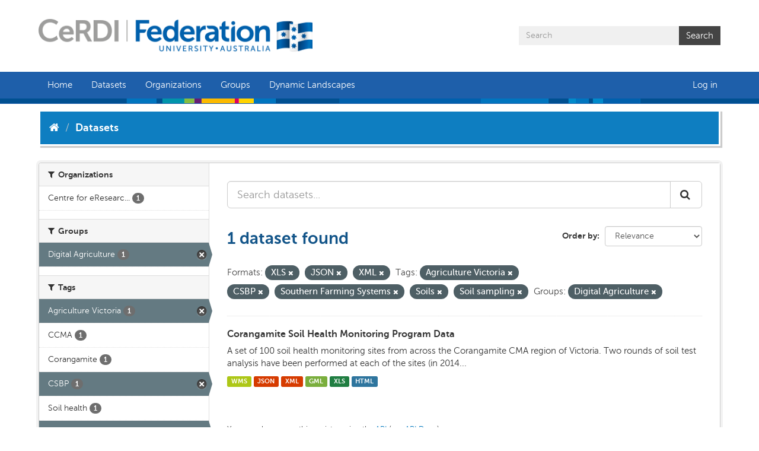

--- FILE ---
content_type: text/html; charset=utf-8
request_url: https://data2.cerdi.edu.au/dataset?res_format=XLS&tags=Agriculture+Victoria&res_format=JSON&groups=digital-agriculture&tags=CSBP&res_format=XML&tags=Southern+Farming+Systems&tags=Soils&tags=Soil+sampling
body_size: 4586
content:
<!DOCTYPE html>
<!--[if IE 9]> <html lang="en" class="ie9"> <![endif]-->
<!--[if gt IE 8]><!--> <html lang="en"> <!--<![endif]-->
  <head>
  <link rel="stylesheet" href="/base/css/fonts.css">
    <meta charset="utf-8" />
      <meta name="generator" content="ckan 2.9.5" />
      <meta name="viewport" content="width=device-width, initial-scale=1.0">
    <title>Dataset - CKAN</title>

    
    
    <link rel="shortcut icon" href="/base/images/ckan.ico" />
    
    
        <link rel="alternate" type="text/n3" href="https://data2.cerdi.edu.au/catalog.n3"/>
        <link rel="alternate" type="text/ttl" href="https://data2.cerdi.edu.au/catalog.ttl"/>
        <link rel="alternate" type="application/rdf+xml" href="https://data2.cerdi.edu.au/catalog.xml"/>
        <link rel="alternate" type="application/ld+json" href="https://data2.cerdi.edu.au/catalog.jsonld"/>
    

    
      
      
      
      
    
    
    


    
      
      
    

    
    <link href="/webassets/base/4f3188fa_main.css" rel="stylesheet"/>
<link href="/webassets/ckanext-geoview/77c3ca23_geo-resource-styles.css" rel="stylesheet"/>
      <link rel="stylesheet" href="/base/css/custom.css" />
    
  </head>

  

  <body data-site-root="https://data2.cerdi.edu.au/" data-locale-root="https://data2.cerdi.edu.au/"  class="-">

    
    <div class="sr-only sr-only-focusable"><a href="#content">Skip to content</a></div>
  

  
    

    <header class="navbar navbar-static-top masthead branding">
        <div class="container">
            
            <hgroup class="header-image pull-left">

                
                    
                        
                            <a class="logo" href="/">
                                <img src="/base/images/cerdi-logo.png" alt="CKAN" title="CKAN"/></a>
                        
                    
                

            </hgroup>



            
                <div class="site-search-wrapper">
                    <form class="section site-search simple-input" action="/dataset/" method="get">
                        <div class="field">
                            <label for="field-sitewide-search">
                                
                                    Search Datasets
                                
                            </label>
                            <input id="field-sitewide-search" type="text" class="form-control" name="q" placeholder="Search"/><button class="btn-search" type="submit">
                                Search
                            </button>
                        </div>
                    </form>
                </div>
            


        </div>
    </header>

    <header class="navbar navbar-static-top masthead navigation">
        
            
        
        <div class="container">


            


                    <div class="navbar-right">
                        <button data-target="#main-navigation-user-menu" data-toggle="collapse" class="navbar-toggle collapsed" type="button">
                            <span class="fa fa-cog"></span>
                        </button>
                        <button data-target="#main-navigation-toggle" data-toggle="collapse" class="navbar-toggle collapsed" type="button">
                            <span class="fa fa-bars"></span>
                        </button>
                    </div>



                    
                        
                            
                                <nav class="account not-authed collapse navbar-collapse" id="main-navigation-user-menu" aria-label="Account">
                                    <ul class="list-unstyled">
                                        
                                            <li><a href="/user/login">Log in</a></li>
                                            
                                        
                                    </ul>
                                </nav>
                            
                        

                        <div class="navigation collapse navbar-collapse" id="main-navigation-toggle">
                            <ul class="nav nav-pills">
                                
                                    <li><a href="/">Home</a></li><li class="active"><a href="/dataset/">Datasets</a></li><li><a href="/organization/">Organizations</a></li><li><a href="/group/">Groups</a></li><li><a href="/pages/dynamic-landscapes">Dynamic Landscapes</a></li>
                                
                            </ul>
                        </div>
                    
            


        </div>
    </header>

  
    <div class="main">
      <div id="content" class="container">
        
          
            <div class="flash-messages">
              
                
              
            </div>
          

          
            <div class="toolbar" role="navigation" aria-label="Breadcrumb">
              
                
                  <ol class="breadcrumb">
                    
<li class="home"><a href="/" aria-label="Home"><i class="fa fa-home"></i><span> Home</span></a></li>
                    
  <li class="active"><a href="/dataset/">Datasets</a></li>



                  </ol>
                
              
            </div>
          

          <div class="wrapper">
            
            
            

            
              <aside class="secondary col-sm-3">
                
                
    <div class="filters">
        <div>
            
                
    
    
    
        
        
    
    
    
    
    
    
    
    
    
        
        
    
    
    
    
    
    
        
        
    
    
    
        
        
    
    
    
        
        
    

            

            
        

    
    
	
	    
	    
		<section class="module module-narrow module-shallow">
		    
			<h2 class="module-heading">
			    <i class="fa fa-filter"></i>
			    
			    Organizations
			</h2>
		    
		    
			
			    
				<nav aria-label="Organizations">
				    <ul class="list-unstyled nav nav-simple nav-facet">
					
					    
					    
					    
					    
					    <li class="nav-item">
						<a href="/dataset/?res_format=XLS&amp;res_format=JSON&amp;res_format=XML&amp;tags=Agriculture+Victoria&amp;tags=CSBP&amp;tags=Southern+Farming+Systems&amp;tags=Soils&amp;tags=Soil+sampling&amp;groups=digital-agriculture&amp;organization=cerdi" title="Centre for eResearch and Digital Innovation">
						    <span class="item-label">Centre for eResearc...</span>
						    <span class="hidden separator"> - </span>
						    <span class="item-count badge">1</span>
						</a>
					    </li>
					
				    </ul>
				</nav>

				<p class="module-footer">
				    
					
				    
				</p>
			    
			
		    
		</section>
	    
	
    

            
        

    
    
	
	    
	    
		<section class="module module-narrow module-shallow">
		    
			<h2 class="module-heading">
			    <i class="fa fa-filter"></i>
			    
			    Groups
			</h2>
		    
		    
			
			    
				<nav aria-label="Groups">
				    <ul class="list-unstyled nav nav-simple nav-facet">
					
					    
					    
					    
					    
					    <li class="nav-item active">
						<a href="/dataset/?res_format=XLS&amp;res_format=JSON&amp;res_format=XML&amp;tags=Agriculture+Victoria&amp;tags=CSBP&amp;tags=Southern+Farming+Systems&amp;tags=Soils&amp;tags=Soil+sampling" title="">
						    <span class="item-label">Digital Agriculture</span>
						    <span class="hidden separator"> - </span>
						    <span class="item-count badge">1</span>
						</a>
					    </li>
					
				    </ul>
				</nav>

				<p class="module-footer">
				    
					
				    
				</p>
			    
			
		    
		</section>
	    
	
    

            
        

    
    
	
	    
	    
		<section class="module module-narrow module-shallow">
		    
			<h2 class="module-heading">
			    <i class="fa fa-filter"></i>
			    
			    Tags
			</h2>
		    
		    
			
			    
				<nav aria-label="Tags">
				    <ul class="list-unstyled nav nav-simple nav-facet">
					
					    
					    
					    
					    
					    <li class="nav-item active">
						<a href="/dataset/?res_format=XLS&amp;res_format=JSON&amp;res_format=XML&amp;tags=CSBP&amp;tags=Southern+Farming+Systems&amp;tags=Soils&amp;tags=Soil+sampling&amp;groups=digital-agriculture" title="">
						    <span class="item-label">Agriculture Victoria</span>
						    <span class="hidden separator"> - </span>
						    <span class="item-count badge">1</span>
						</a>
					    </li>
					
					    
					    
					    
					    
					    <li class="nav-item">
						<a href="/dataset/?res_format=XLS&amp;res_format=JSON&amp;res_format=XML&amp;tags=Agriculture+Victoria&amp;tags=CSBP&amp;tags=Southern+Farming+Systems&amp;tags=Soils&amp;tags=Soil+sampling&amp;groups=digital-agriculture&amp;tags=CCMA" title="">
						    <span class="item-label">CCMA</span>
						    <span class="hidden separator"> - </span>
						    <span class="item-count badge">1</span>
						</a>
					    </li>
					
					    
					    
					    
					    
					    <li class="nav-item">
						<a href="/dataset/?res_format=XLS&amp;res_format=JSON&amp;res_format=XML&amp;tags=Agriculture+Victoria&amp;tags=CSBP&amp;tags=Southern+Farming+Systems&amp;tags=Soils&amp;tags=Soil+sampling&amp;groups=digital-agriculture&amp;tags=Corangamite" title="">
						    <span class="item-label">Corangamite</span>
						    <span class="hidden separator"> - </span>
						    <span class="item-count badge">1</span>
						</a>
					    </li>
					
					    
					    
					    
					    
					    <li class="nav-item active">
						<a href="/dataset/?res_format=XLS&amp;res_format=JSON&amp;res_format=XML&amp;tags=Agriculture+Victoria&amp;tags=Southern+Farming+Systems&amp;tags=Soils&amp;tags=Soil+sampling&amp;groups=digital-agriculture" title="">
						    <span class="item-label">CSBP</span>
						    <span class="hidden separator"> - </span>
						    <span class="item-count badge">1</span>
						</a>
					    </li>
					
					    
					    
					    
					    
					    <li class="nav-item">
						<a href="/dataset/?res_format=XLS&amp;res_format=JSON&amp;res_format=XML&amp;tags=Agriculture+Victoria&amp;tags=CSBP&amp;tags=Southern+Farming+Systems&amp;tags=Soils&amp;tags=Soil+sampling&amp;groups=digital-agriculture&amp;tags=Soil+health" title="">
						    <span class="item-label">Soil health</span>
						    <span class="hidden separator"> - </span>
						    <span class="item-count badge">1</span>
						</a>
					    </li>
					
					    
					    
					    
					    
					    <li class="nav-item active">
						<a href="/dataset/?res_format=XLS&amp;res_format=JSON&amp;res_format=XML&amp;tags=Agriculture+Victoria&amp;tags=CSBP&amp;tags=Southern+Farming+Systems&amp;tags=Soils&amp;groups=digital-agriculture" title="">
						    <span class="item-label">Soil sampling</span>
						    <span class="hidden separator"> - </span>
						    <span class="item-count badge">1</span>
						</a>
					    </li>
					
					    
					    
					    
					    
					    <li class="nav-item active">
						<a href="/dataset/?res_format=XLS&amp;res_format=JSON&amp;res_format=XML&amp;tags=Agriculture+Victoria&amp;tags=CSBP&amp;tags=Southern+Farming+Systems&amp;tags=Soil+sampling&amp;groups=digital-agriculture" title="">
						    <span class="item-label">Soils</span>
						    <span class="hidden separator"> - </span>
						    <span class="item-count badge">1</span>
						</a>
					    </li>
					
					    
					    
					    
					    
					    <li class="nav-item active">
						<a href="/dataset/?res_format=XLS&amp;res_format=JSON&amp;res_format=XML&amp;tags=Agriculture+Victoria&amp;tags=CSBP&amp;tags=Soils&amp;tags=Soil+sampling&amp;groups=digital-agriculture" title="Southern Farming Systems">
						    <span class="item-label">Southern Farming Sy...</span>
						    <span class="hidden separator"> - </span>
						    <span class="item-count badge">1</span>
						</a>
					    </li>
					
				    </ul>
				</nav>

				<p class="module-footer">
				    
					
				    
				</p>
			    
			
		    
		</section>
	    
	
    

            
        

    
    
	
	    
	    
		<section class="module module-narrow module-shallow">
		    
			<h2 class="module-heading">
			    <i class="fa fa-filter"></i>
			    
			    Formats
			</h2>
		    
		    
			
			    
				<nav aria-label="Formats">
				    <ul class="list-unstyled nav nav-simple nav-facet">
					
					    
					    
					    
					    
					    <li class="nav-item">
						<a href="/dataset/?res_format=XLS&amp;res_format=JSON&amp;res_format=XML&amp;tags=Agriculture+Victoria&amp;tags=CSBP&amp;tags=Southern+Farming+Systems&amp;tags=Soils&amp;tags=Soil+sampling&amp;groups=digital-agriculture&amp;res_format=GML" title="">
						    <span class="item-label">GML</span>
						    <span class="hidden separator"> - </span>
						    <span class="item-count badge">1</span>
						</a>
					    </li>
					
					    
					    
					    
					    
					    <li class="nav-item">
						<a href="/dataset/?res_format=XLS&amp;res_format=JSON&amp;res_format=XML&amp;tags=Agriculture+Victoria&amp;tags=CSBP&amp;tags=Southern+Farming+Systems&amp;tags=Soils&amp;tags=Soil+sampling&amp;groups=digital-agriculture&amp;res_format=HTML" title="">
						    <span class="item-label">HTML</span>
						    <span class="hidden separator"> - </span>
						    <span class="item-count badge">1</span>
						</a>
					    </li>
					
					    
					    
					    
					    
					    <li class="nav-item active">
						<a href="/dataset/?res_format=XLS&amp;res_format=XML&amp;tags=Agriculture+Victoria&amp;tags=CSBP&amp;tags=Southern+Farming+Systems&amp;tags=Soils&amp;tags=Soil+sampling&amp;groups=digital-agriculture" title="">
						    <span class="item-label">JSON</span>
						    <span class="hidden separator"> - </span>
						    <span class="item-count badge">1</span>
						</a>
					    </li>
					
					    
					    
					    
					    
					    <li class="nav-item">
						<a href="/dataset/?res_format=XLS&amp;res_format=JSON&amp;res_format=XML&amp;tags=Agriculture+Victoria&amp;tags=CSBP&amp;tags=Southern+Farming+Systems&amp;tags=Soils&amp;tags=Soil+sampling&amp;groups=digital-agriculture&amp;res_format=WMS" title="">
						    <span class="item-label">WMS</span>
						    <span class="hidden separator"> - </span>
						    <span class="item-count badge">1</span>
						</a>
					    </li>
					
					    
					    
					    
					    
					    <li class="nav-item active">
						<a href="/dataset/?res_format=JSON&amp;res_format=XML&amp;tags=Agriculture+Victoria&amp;tags=CSBP&amp;tags=Southern+Farming+Systems&amp;tags=Soils&amp;tags=Soil+sampling&amp;groups=digital-agriculture" title="">
						    <span class="item-label">XLS</span>
						    <span class="hidden separator"> - </span>
						    <span class="item-count badge">1</span>
						</a>
					    </li>
					
					    
					    
					    
					    
					    <li class="nav-item active">
						<a href="/dataset/?res_format=XLS&amp;res_format=JSON&amp;tags=Agriculture+Victoria&amp;tags=CSBP&amp;tags=Southern+Farming+Systems&amp;tags=Soils&amp;tags=Soil+sampling&amp;groups=digital-agriculture" title="">
						    <span class="item-label">XML</span>
						    <span class="hidden separator"> - </span>
						    <span class="item-count badge">1</span>
						</a>
					    </li>
					
				    </ul>
				</nav>

				<p class="module-footer">
				    
					
				    
				</p>
			    
			
		    
		</section>
	    
	
    

            
        

    
    
	
	    
	    
		<section class="module module-narrow module-shallow">
		    
			<h2 class="module-heading">
			    <i class="fa fa-filter"></i>
			    
			    Licenses
			</h2>
		    
		    
			
			    
				<nav aria-label="Licenses">
				    <ul class="list-unstyled nav nav-simple nav-facet">
					
					    
					    
					    
					    
					    <li class="nav-item">
						<a href="/dataset/?res_format=XLS&amp;res_format=JSON&amp;res_format=XML&amp;tags=Agriculture+Victoria&amp;tags=CSBP&amp;tags=Southern+Farming+Systems&amp;tags=Soils&amp;tags=Soil+sampling&amp;groups=digital-agriculture&amp;license_id=CC-BY-4.0" title="Creative Commons Attribution 4.0">
						    <span class="item-label">Creative Commons At...</span>
						    <span class="hidden separator"> - </span>
						    <span class="item-count badge">1</span>
						</a>
					    </li>
					
				    </ul>
				</nav>

				<p class="module-footer">
				    
					
				    
				</p>
			    
			
		    
		</section>
	    
	
    

            

            
<section id="dataset-map" class="module module-narrow module-shallow">
    <h2 class="module-heading">
        <i class="icon-medium icon-globe"></i>
        Filter by location
        <a href="/dataset/?res_format=XLS&amp;res_format=JSON&amp;res_format=XML&amp;tags=Agriculture+Victoria&amp;tags=CSBP&amp;tags=Southern+Farming+Systems&amp;tags=Soils&amp;tags=Soil+sampling&amp;groups=digital-agriculture" class="action">Clear</a>
    </h2>
    
    <div class="dataset-map" data-module="spatial-query" data-default_extent="" data-module-map_config="{}">
        <div id="dataset-map-container"></div>
    </div>
    <div id="dataset-map-attribution">
        
  <div>Map data &copy; <a href="http://openstreetmap.org/copyright">OpenStreetMap</a> contributors</div>
  
    <div>Tiles by <a href="http://stamen.com">Stamen Design</a> (<a href="http://creativecommons.org/licenses/by/3.0">CC BY 3.0</a>)</div>
  


    </div>
</section>




        </div>
        <a class="close no-text hide-filters"><i class="fa fa-times-circle"></i><span class="text">close</span></a>
    </div>


              </aside>
            

            
              <div class="primary col-sm-9 col-xs-12" role="main">
                
                
  <section class="module">
    <div class="module-content">
      
        
      
      
        
        
        







<form id="dataset-search-form" class="search-form" method="get" data-module="select-switch">

  
    <div class="input-group search-input-group">
      <input aria-label="Search datasets..." id="field-giant-search" type="text" class="form-control input-lg" name="q" value="" autocomplete="off" placeholder="Search datasets...">
      
      <span class="input-group-btn">
        <button class="btn btn-default btn-lg" type="submit" value="search" aria-label="Submit">
          <i class="fa fa-search"></i>
        </button>
      </span>
      
    </div>
  

  
    <span>
  
  

  
  
  
  <input type="hidden" name="res_format" value="XLS" />
  
  
  
  
  
  <input type="hidden" name="res_format" value="JSON" />
  
  
  
  
  
  <input type="hidden" name="res_format" value="XML" />
  
  
  
  
  
  <input type="hidden" name="tags" value="Agriculture Victoria" />
  
  
  
  
  
  <input type="hidden" name="tags" value="CSBP" />
  
  
  
  
  
  <input type="hidden" name="tags" value="Southern Farming Systems" />
  
  
  
  
  
  <input type="hidden" name="tags" value="Soils" />
  
  
  
  
  
  <input type="hidden" name="tags" value="Soil sampling" />
  
  
  
  
  
  <input type="hidden" name="groups" value="digital-agriculture" />
  
  
  
  </span>
  

  
    
      <div class="form-select form-group control-order-by">
        <label for="field-order-by">Order by</label>
        <select id="field-order-by" name="sort" class="form-control">
          
            
              <option value="score desc, metadata_modified desc" selected="selected">Relevance</option>
            
          
            
              <option value="title_string asc">Name Ascending</option>
            
          
            
              <option value="title_string desc">Name Descending</option>
            
          
            
              <option value="metadata_modified desc">Last Modified</option>
            
          
            
          
        </select>
        
        <button class="btn btn-default js-hide" type="submit">Go</button>
        
      </div>
    
  

  
    
      <h1>

  
  
  
  

1 dataset found</h1>
    
  

  
    
      <p class="filter-list">
        
          
          <span class="facet">Formats:</span>
          
            <span class="filtered pill">XLS
              <a href="/dataset/?res_format=JSON&amp;res_format=XML&amp;tags=Agriculture+Victoria&amp;tags=CSBP&amp;tags=Southern+Farming+Systems&amp;tags=Soils&amp;tags=Soil+sampling&amp;groups=digital-agriculture" class="remove" title="Remove"><i class="fa fa-times"></i></a>
            </span>
          
            <span class="filtered pill">JSON
              <a href="/dataset/?res_format=XLS&amp;res_format=XML&amp;tags=Agriculture+Victoria&amp;tags=CSBP&amp;tags=Southern+Farming+Systems&amp;tags=Soils&amp;tags=Soil+sampling&amp;groups=digital-agriculture" class="remove" title="Remove"><i class="fa fa-times"></i></a>
            </span>
          
            <span class="filtered pill">XML
              <a href="/dataset/?res_format=XLS&amp;res_format=JSON&amp;tags=Agriculture+Victoria&amp;tags=CSBP&amp;tags=Southern+Farming+Systems&amp;tags=Soils&amp;tags=Soil+sampling&amp;groups=digital-agriculture" class="remove" title="Remove"><i class="fa fa-times"></i></a>
            </span>
          
        
          
          <span class="facet">Tags:</span>
          
            <span class="filtered pill">Agriculture Victoria
              <a href="/dataset/?res_format=XLS&amp;res_format=JSON&amp;res_format=XML&amp;tags=CSBP&amp;tags=Southern+Farming+Systems&amp;tags=Soils&amp;tags=Soil+sampling&amp;groups=digital-agriculture" class="remove" title="Remove"><i class="fa fa-times"></i></a>
            </span>
          
            <span class="filtered pill">CSBP
              <a href="/dataset/?res_format=XLS&amp;res_format=JSON&amp;res_format=XML&amp;tags=Agriculture+Victoria&amp;tags=Southern+Farming+Systems&amp;tags=Soils&amp;tags=Soil+sampling&amp;groups=digital-agriculture" class="remove" title="Remove"><i class="fa fa-times"></i></a>
            </span>
          
            <span class="filtered pill">Southern Farming Systems
              <a href="/dataset/?res_format=XLS&amp;res_format=JSON&amp;res_format=XML&amp;tags=Agriculture+Victoria&amp;tags=CSBP&amp;tags=Soils&amp;tags=Soil+sampling&amp;groups=digital-agriculture" class="remove" title="Remove"><i class="fa fa-times"></i></a>
            </span>
          
            <span class="filtered pill">Soils
              <a href="/dataset/?res_format=XLS&amp;res_format=JSON&amp;res_format=XML&amp;tags=Agriculture+Victoria&amp;tags=CSBP&amp;tags=Southern+Farming+Systems&amp;tags=Soil+sampling&amp;groups=digital-agriculture" class="remove" title="Remove"><i class="fa fa-times"></i></a>
            </span>
          
            <span class="filtered pill">Soil sampling
              <a href="/dataset/?res_format=XLS&amp;res_format=JSON&amp;res_format=XML&amp;tags=Agriculture+Victoria&amp;tags=CSBP&amp;tags=Southern+Farming+Systems&amp;tags=Soils&amp;groups=digital-agriculture" class="remove" title="Remove"><i class="fa fa-times"></i></a>
            </span>
          
        
          
          <span class="facet">Groups:</span>
          
            <span class="filtered pill">Digital Agriculture
              <a href="/dataset/?res_format=XLS&amp;res_format=JSON&amp;res_format=XML&amp;tags=Agriculture+Victoria&amp;tags=CSBP&amp;tags=Southern+Farming+Systems&amp;tags=Soils&amp;tags=Soil+sampling" class="remove" title="Remove"><i class="fa fa-times"></i></a>
            </span>
          
        
      </p>
      <a class="show-filters btn btn-default">Filter Results</a>
    
  

</form>




      
      
        

  
    <ul class="dataset-list list-unstyled">
    	
	      
	        






  <li class="dataset-item">
    
      <div class="dataset-content">
        
          <h3 class="dataset-heading">
            
              
            
            
              <a href="/dataset/corangamite-soil-health-monitoring-program">Corangamite Soil Health Monitoring Program Data</a>
            
            
              
              
            
          </h3>
        
        
          
        
        
          
            <div>A set of 100 soil health monitoring sites from across the Corangamite CMA region of Victoria. Two rounds of soil test analysis have been performed at each of the sites (in 2014...</div>
          
        
      </div>
      
        
          
            <ul class="dataset-resources list-unstyled">
              
                
                <li>
                  <a href="/dataset/corangamite-soil-health-monitoring-program" class="label label-default" data-format="wms">WMS</a>
                </li>
                
                <li>
                  <a href="/dataset/corangamite-soil-health-monitoring-program" class="label label-default" data-format="json">JSON</a>
                </li>
                
                <li>
                  <a href="/dataset/corangamite-soil-health-monitoring-program" class="label label-default" data-format="xml">XML</a>
                </li>
                
                <li>
                  <a href="/dataset/corangamite-soil-health-monitoring-program" class="label label-default" data-format="gml">GML</a>
                </li>
                
                <li>
                  <a href="/dataset/corangamite-soil-health-monitoring-program" class="label label-default" data-format="xls">XLS</a>
                </li>
                
                <li>
                  <a href="/dataset/corangamite-soil-health-monitoring-program" class="label label-default" data-format="html">HTML</a>
                </li>
                
              
            </ul>
          
        
      
    
  </li>

	      
	    
    </ul>
  

      
    </div>

    
      
    
  </section>

  
  <section class="module">
    <div class="module-content">
      
      <small>
        
        
        
          You can also access this registry using the <a href="/api/3">API</a> (see <a href="http://docs.ckan.org/en/2.9/api/">API Docs</a>).
      </small>
      
    </div>
  </section>
  

              </div>
            
          </div>
        
      </div>
    </div>
  
    

    <footer class="site-footer">
        <div class="container">
            
                <div class="row">
                    <div class="col-md-8 footer-links">
                        
                            <ul class="list-unstyled">
                                
                                    <li>
                                        <a href="/about">About CKAN</a>
                                    </li>
                                
                            </ul>
                            <ul class="list-unstyled">
                                
                                    
                                    <li><a href="http://docs.ckan.org/en/2.9/api/">CKAN API</a></li>
                                    <li><a href="http://www.ckan.org/">CKAN Association</a></li>
                                    <li><a href="http://www.opendefinition.org/okd/"><img src="/base/images/od_80x15_blue.png" alt="Open Data"></a></li>
                                
                            </ul>
                        
                    </div>
                    <div class="col-md-4 attribution">
                        
                            <p><strong>Powered by</strong> <a class="hide-text ckan-footer-logo" href="http://ckan.org">CKAN</a></p>
                        
                        
                            
<form class="form-inline form-select lang-select" action="/util/redirect" data-module="select-switch" method="POST">
  <label for="field-lang-select">Language</label>
  <select id="field-lang-select" name="url" data-module="autocomplete" data-module-dropdown-class="lang-dropdown" data-module-container-class="lang-container">
    
      <option value="/en/dataset?res_format=XLS&amp;tags=Agriculture+Victoria&amp;res_format=JSON&amp;groups=digital-agriculture&amp;tags=CSBP&amp;res_format=XML&amp;tags=Southern+Farming+Systems&amp;tags=Soils&amp;tags=Soil+sampling" selected="selected">
        English
      </option>
    
  </select>
  <button class="btn btn-default js-hide" type="submit">Go</button>
</form>
                        
                    </div>
                </div>
            
        </div>

        
            
        
    </footer>
  
    
    
    
  
    

      

    
    
    <link href="/webassets/vendor/f3b8236b_select2.css" rel="stylesheet"/>
<link href="/webassets/vendor/0b01aef1_font-awesome.css" rel="stylesheet"/>
<link href="/webassets/ckanext-spatial/bd1252ea_spatial_query.css" rel="stylesheet"/>
    <script src="/webassets/vendor/d8ae4bed_jquery.js" type="text/javascript"></script>
<script src="/webassets/vendor/fb6095a0_vendor.js" type="text/javascript"></script>
<script src="/webassets/vendor/580fa18d_bootstrap.js" type="text/javascript"></script>
<script src="/webassets/base/15a18f6c_main.js" type="text/javascript"></script>
<script src="/webassets/ckanext-spatial/256359af_spatial_query.js" type="text/javascript"></script>
<script src="/webassets/base/266988e1_ckan.js" type="text/javascript"></script>
  </body>
</html>

--- FILE ---
content_type: text/css; charset=utf-8
request_url: https://data2.cerdi.edu.au/base/css/fonts.css
body_size: 362
content:
@font-face {
	font-family: 'Museo Sans';
	src: url('../fonts/museosans-300-webfont.eot');
	src: url('../fonts/museosans-300-webfont.eot?#iefix') format('embedded-opentype'),
	url('../fonts/museosans-300-webfont.woff') format('woff'),
	url('../fonts/museosans-300-webfont.ttf') format('truetype'),
	url('../fonts/museosans-300-webfont.svg#museo_sans300') format('svg');
	font-weight: 300;
	font-style: normal;
}

@font-face {
	font-family: 'Museo Sans';
	src: url('../fonts/museosans-300italic-webfont.eot');
	src: url('../fonts/museosans-300italic-webfont.eot?#iefix') format('embedded-opentype'),
	url('../fonts/museosans-300italic-webfont.woff') format('woff'),
	url('../fonts/museosans-300italic-webfont.ttf') format('truetype'),
	url('../fonts/museosans-300italic-webfont.svg#museo_sans300_italic') format('svg');
	font-weight: 300;
	font-style: italic;
}

@font-face {
	font-family: 'Museo Sans';
	src: url('../fonts/museosans-500-webfont.eot');
	src: url('../fonts/museosans-500-webfont.eot?#iefix') format('embedded-opentype'),
	url('../fonts/museosans-500-webfont.woff') format('woff'),
	url('../fonts/museosans-500-webfont.ttf') format('truetype'),
	url('../fonts/museosans-500-webfont.svg#museo_sans500') format('svg');
	font-weight: 500;
	font-style: normal;
}

@font-face {
	font-family: 'Museo Sans';
	src: url('../fonts/museosans-500italic-webfont.eot');
	src: url('../fonts/museosans-500italic-webfont.eot?#iefix') format('embedded-opentype'),
	url('../fonts/museosans-500italic-webfont.woff') format('woff'),
	url('../fonts/museosans-500italic-webfont.ttf') format('truetype'),
	url('../fonts/museosans-500italic-webfont.svg#museo_sans500_italic') format('svg');
	font-weight: 500;
	font-style: italic;
}

@font-face {
	font-family: 'Museo Sans';
	src: url('../fonts/museosans-700-webfont.eot');
	src: url('../fonts/museosans-700-webfont.eot?#iefix') format('embedded-opentype'),
	url('../fonts/museosans-700-webfont.woff') format('woff'),
	url('../fonts/museosans-700-webfont.ttf') format('truetype'),
	url('../fonts/museosans-700-webfont.svg#museo_sans700') format('svg');
	font-weight: 700;
	font-style: normal;
}

@font-face {
	font-family: 'Museo Sans';
	src: url('../fonts/museosans-700italic-webfont.eot');
	src: url('../fonts/museosans-700italic-webfont.eot?#iefix') format('embedded-opentype'),
	url('../fonts/museosans-700italic-webfont.woff') format('woff'),
	url('../fonts/museosans-700italic-webfont.ttf') format('truetype'),
	url('../fonts/museosans-700italic-webfont.svg#museo_sans700_italic') format('svg');
	font-weight: 700;
	font-style: italic;
}

--- FILE ---
content_type: text/css; charset=utf-8
request_url: https://data2.cerdi.edu.au/base/css/custom.css
body_size: 3145
content:
body {
    background: #FFF;
    font-family: 'Museo Sans', 'Helvetica Neue', Helvetica, Arial, sans-serif;
    font-size: 15px;
    font-weight: 100;
}

a {
    color: #0077BE;
}

h1 {
    color: #135589;
}

.page-dynamic-landscapes table {
    border: 0;
}

.page-dynamic-landscapes td {
    vertical-align: top;
    padding: 5px 10px 0 0;
}

.page-dynamic-landscapes td td {
    padding: 0;
}

.page-dynamic-landscapes table img {
    max-width: none;
    padding: 0 15px 15px 0;
}

.page-dynamic-landscapes h1.page-heading {
    display: none;
}

.featured-organisation {
    background: #FFF;
    padding: 15px;
}

.featured-organisation h3 {
    margin: 0 0 8px;
    font-size: 24px;
    line-height: 1.2;
}

.featured-organisation img {
    float: left;
    max-width: 120px;
    padding: 0 15px 0 0;
    margin-bottom: 20px;
}

.context-info h1.heading {
    hyphens: none;
    word-break: normal;
}



.btn-primary {
    box-shadow: 0 2px 2px 0 rgba(0, 0, 0, 0.15);
    background: #FFF;
    color: #0E7EC1;
    text-shadow: unset;
    border: 2px solid #1089D2;
    padding: 3px 15px;
    border-radius: 30px;
    font-size: 1.0em;
}

.btn-primary:hover,
.btn-primary:focus,
.btn-primary:active,
.btn-primary.active,
.btn-primary.disabled,
.btn-primary[disabled] {
    background: #0E7EC1;
    color: #FFF;
}

.toolbar {
    background: #0E7EC1;
    box-shadow: 3px 3px 1px #CCC;
    border: 3px solid #FFF;
    padding: 15px;
    margin-top: 10px;
    margin-bottom: 28px;
    color: #FFF;
}

.breadcrumb > li {
    text-shadow: none;
}

.toolbar .breadcrumb a {
    color: #FFF;
}

[role="main"],
.main,
.homepage [role="main"] {
    background: #F5EFEF;
    background: #FFF;
    padding: 0;
    min-height: unset;
}

[role="main"] + [role="main"] > .container,
[role="main"] > .container {
    background: #F5EFEF;
}

.hero h1 {
    padding: 1em;
    line-height: 1.1;
    margin: 0;
}

[role="main"] > .container {
    background: #FFF;
    padding-bottom: 2em;
}

.primary {
    padding-bottom: 1em;
}

[role="main"] + [role="main"] > .container {
    padding: 20px;
}

.homepage .stats ul li a strong {
    display: block;
    font-size: 35px;
    line-height: 1.5;
}

.homepage .stats h3 {
    display: none;
}

.theme-tile {
    background: #ccc;
    border: 3px solid #FFF;
    box-shadow: 0 0px 6px rgba(0, 0, 0, .25);
    color: #FFF;
    text-align: center;
    margin-bottom: 4px;
    padding: 30px 0px;
    height: 170px;
    display: inline-block;
    vertical-align: top;
    width: 157px;
}

.themes .theme-tile {
    display: table;
    height: auto;
    padding: 10px 0;
    vertical-align: middle;
    width: 100%;
}

.themes .theme-tile {
    margin: 5px;
    height: 95px;
    float: left;
}

.context-info .theme-tile {
    height: auto;
    width: 100%;
}

.themes {
    text-align: center;
}

.theme-tile span {
    font-size: 15px;
    font-weight: bold;
    line-height: 1.42857143;
    padding: 15px 9px 0;
    text-transform: uppercase;
    display: inline-block;
}

a.theme-tile:hover {
    color: #FFF;
    text-decoration: none;
}

.theme-tile img {
    display: inline-block;
    max-width: 90px;
}

.themes .theme-tile img {
    display: table-cell;
    padding: 0 10px 0 15px;
    width: 100%;
}

.themes .theme-tile span {
    display: table-cell;
    padding: 0 0 0 5px;
    text-align: left;
    vertical-align: middle;
    width: 55%;
}

.context-info .theme-tile img {
    max-width: 60%;
}

.theme-tile.digital-agriculture {
    background-color: #EEAA52;
}

.theme-tile.natural-resource-management {
    background-color: #547D89;
}

.theme-tile.health-wellbeing {
    background-color: #3CDAD6;
}

.theme-tile.hazard-planning-resilience {
    background-color: #FF7D5F;
}

.theme-tile.heritage-culture {
    background-color: #7C6f8B;
}

.theme-tile.regional-development {
    background-color: #437493;
}

.tag-tile {
    background-color: #FFF;
    display: block;
    text-align: center;
    padding-top: 1em;
}

h2.divider {
    text-transform: uppercase;
    text-align: center;
    background: url('/base/images/header-bg.png') repeat-x center center;
    margin-bottom: 20px;
}

h2.divider span {
    background: #F5EFEF;
    padding: 0 15px;
    color: #959595;
    display: inline-block;
}

.tag {
    border: 0;
}

a.tag:hover {
    background: #1e5faa;
    border: 0;
    box-shadow: none;
}

.box {
    border-radius: 0;
}

.homepage .module-search .module-content {
    border-radius: 0;
}

.homepage .module-search .tags {
    background-color: #0E7EC1;
    border-radius: 0;
}

.homepage .box .inner {
    padding: 10px 0 20px;
}

.homepage .stats ul {
    text-align: center;
}

.homepage .stats ul li {
    float: none;
    display: inline-block;
}

.homepage .stats ul li a {
    text-align: center;
}


.box {
    box-shadow: 3px 3px 1px #CCC;
    border: 3px solid #FFF;
}

.homepage .module-search {
    padding: 0;
    margin: 0;
}

.homepage .module-search .module-content {
    background: #1e5faa;
}

.branding {
    background: #FFF;
    padding: 2em 1em;
}

.header-image {
    max-width: 50%;
}

.masthead .logo img {
    max-width: 100%;
}

.masthead.navigation {
    background: #1e5faa url('/base/images/band.png') repeat-x center bottom;
    min-height: unset;
    padding-top: 0;
    padding-bottom: 8px;
}

.masthead .navbar-collapse {
    padding: 0;
}

.masthead .debug {
    color: #000;
}


.primary .module > .page-header {
    margin-top: 0;
}

.wrapper {
    margin-bottom: 2em;
}

/* Searchbox */
.masthead .site-search {
    margin: 14px 0 2px 0;
}

.masthead .site-search-wrapper {
    width: 50%;
    padding-left: 20px;
    float: right;
}

.masthead input[type="text"] {
    border: 0;
    border-radius: 0;
    box-shadow: none;
}

.masthead .site-search input {
    background: #f0f0f0;
    padding: 6px 12px;
    color: #555;
    width: 270px;
    display: inline-block;
}

.simple-input .field .btn-search {
    background: #444;
    width: auto;
    color: #FFF;
    padding: 6px 12px 5px;
    height: auto;
    /*line-height: 1.42857143;*/
    position: static;
    display: inline-block;
    margin: 0;
    vertical-align: middle;
}

.simple-input .field .btn-search:hover {
    color: inherit;
}


/* End Search */

/* Nav */


.masthead .btn-navbar,
.masthead .btn-navbar:hover,
.masthead .btn-navbar:focus,
.masthead .btn-navbar:active,
.masthead .btn-navbar.active,
.masthead .btn-navbar.disabled,
.masthead .btn-navbar[disabled] {
    padding: 0 0 4px;
    text-align: center;
    height: 28px;
    width: 34px;
    line-height: 2px;
}

.masthead .btn-navbar i {
    margin: 0;
    padding-top: 4px;
    display: inline-block;
}

.navbar .btn-navbar .icon-bar {
    display: inline-block;
}

.navbar .nav > li > a {
    line-height: 9px;
    padding: 18px 15px;
    display: inline-block;
    margin: 0;
    font-weight: 100;
}

.masthead .account li {
    padding: 0px;
}

.masthead .account li > a {
    padding: 15px;
    line-height: 9px;
    display: inline-block;
}

.masthead .account li > a > .gravatar {
    display: none;
}

.masthead .navigation .nav-pills li a:hover,
.masthead .navigation .nav-pills li.active a {
    background: transparent;
    border-radius: 0;
    box-shadow: none;
}

.masthead .account .notifications a span.badge {
    font-size: 12px;
    margin-left: 3px;
    padding: 1px 6px;
    background-color: transparent;
    text-shadow: none;
    color: #bfd7de;
}

/* End nav */

.search-form .search-input.search-giant input {
    box-shadow: none;
    border: 1px solid #DDD;
    border-radius: 0;
}

.site-footer {
    background: #212121;
    border-top: 6px solid #1E5EA9;
}

.site-footer,
.site-footer label,
.site-footer small {
    color: #959595;
}

.site-footer a {
    color: #CCC;
}

.resource-item .heading {
    display: block;
    margin-right: 125px;
    -ms-word-wrap: break-word;
    word-wrap: break-word;
    -ms-word-break: break-all;
    word-break: break-all;
}

/*.page-heading {
    -ms-word-break: break-all;
    word-break: break-all;
    -ms-word-wrap:break-word;
    word-wrap:break-word;
}*/

.dataset-map-expanded .leaflet-draw-toolbar a.leaflet-draw-draw-rectangle {
    display: none;
}

@media (max-width: 767px) {
    .container,
    .navbar-static-top .container,
    .navbar-fixed-top .container,
    .navbar-fixed-bottom .container {
        width: auto;
    }

    [class*="span"],
    .uneditable-input[class*="span"],
    .row-fluid [class*="span"] {
        width: 100%;
    }

}

@media (max-width: 979px) {
    ./*navbar .nav > li > a {
        padding: 15px 10px;
    }*/

    .masthead .btn-navbar,
    .masthead .btn-navbar:hover,
    .masthead .btn-navbar:focus,
    .masthead .btn-navbar:active,
    .masthead .btn-navbar.active,
    .masthead .btn-navbar.disabled,
    .masthead .btn-navbar[disabled] {
        display: inline-block;
    }

    .masthead.navigation {
        min-height: 55px;
    }

}

@media (min-width: 768px) {

    .masthead .navigation {
        float: left;
    }

    .masthead .account {
        float: right;
    }

    .masthead .site-search {
        float: right;
    }
    /*.masthead .account.collapse {
        height: unset !important;
    }
*/
    .masthead .account li {
        display: inline-block;
    }

    .masthead .account li .text {
        display: none;
    }

    .masthead .account li > a {
        padding: 18px 5px;
    }

}

@media (min-width: 1180px) {
    .container,
    .navbar-static-top .container,
    .navbar-fixed-top .container,
    .navbar-fixed-bottom .container {
        width: 1180px;
    }

   /* .span12 {
        width: 1180px;
    }

    .span11 {
        width: 1080px;
    }

    .span10 {
        width: 980px;
    }

    .span9 {
        width: 880px;
    }

    .span8 {
        width: 780px;
    }

    .span7 {
        width: 680px;
    }

    .span6 {
        width: 580px;
    }

    .span5 {
        width: 480px;
    }

    .span4 {
        width: 380px;
    }

    .span3 {
        width: 280px;
    }

    .span2 {
        width: 180px;
    }

    .span1 {
        width: 80px;
    }*/

    .wrapper {
        background-position: 60px 0;
    }

    .themes .theme-tile span {
        width: 75%;
    }

    .module-content .themes .theme-tile span {
        width: 70%;
    }

}

@media (min-width: 980px) and (max-width: 1179px) {
    .container,
    .navbar-static-top .container,
    .navbar-fixed-top .container,
    .navbar-fixed-bottom .container {
        width: 940px;
    }

    /*.span12 {
        width: 940px;
    }

    .span11 {
        width: 860px;
    }

    .span10 {
        width: 780px;
    }

    .span9 {
        width: 700px;
    }

    .span8 {
        width: 620px;
    }

    .span7 {
        width: 540px;
    }

    .span6 {
        width: 460px;
    }

    .span5 {
        width: 380px;
    }

    .span4 {
        width: 300px;
    }

    .span3 {
        width: 220px;
    }

    .span2 {
        width: 140px;
    }

    .span1 {
        width: 60px;
    }
*/
    /*.themes .theme-tile {
        width: 47%;
    }*/

    .themes .theme-tile span {
        width: 70%;
    }

    .module-content .themes .theme-tile span {
        width: 65%;
    }
}

@media (min-width: 768px) and (max-width: 979px) {
    .container,
    .navbar-static-top .container,
    .navbar-fixed-top .container,
    .navbar-fixed-bottom .container {
        width: 724px;
    }

  /*  .span12 {
        width: 724px;
    }

    .span11 {
        width: 662px;
    }

    .span10 {
        width: 600px;
    }

    .span9 {
        width: 538px;
    }

    .span8 {
        width: 476px;
    }

    .span7 {
        width: 414px;
    }

    .span6 {
        width: 352px;
    }

    .span5 {
        width: 290px;
    }

    .span4 {
        width: 228px;
    }

    .span3 {
        width: 166px;
    }

    .span2 {
        width: 104px;
    }

    .span1 {
        width: 42px;
    }
*/
/*    .themes .theme-tile {
        width: 47%;
    }*/

    .themes .theme-tile span {
        width: 65%;
    }

    .module-content .themes .theme-tile {
        float: none;
        width: 100%;
    }

    .module-content .themes .theme-tile span {
        width: 75%;
    }

    .page-dynamic-landscapes td td {
        display: table-cell;
        padding: 0;
    }

    .masthead .site-search input {
        max-width: 250px;
    }

}

@media (max-width: 979px) {
    /*.navbar .nav > li > a {
        padding: 15px;
    }*/

    .page-dynamic-landscapes td {
        display: block;
    }

}

@media (max-width: 767px) {
    body {
        background: #F5EFEF;
    }

    .toolbar {
        margin: 0 -20px 22px;
    }

    .module-content:first-child {
        padding-top: 40px;
    }

    .header-image {
        max-width: none;
    }

    .masthead.branding {
        padding-bottom: 0.8em;
    }

    .masthead .site-search-wrapper {
        width: 100%;
        float: left;
        padding-left: 0;
    }

    .site-footer {
        position: absolute;
        left: 0;
        right: 0;
        padding: 20px;
    }

    .themes .theme-tile {
        display: table;
        height: auto;
        padding: 10px 0;
        vertical-align: middle;
        width: 100%;
    }

    .themes .theme-tile img {
        display: table-cell;
        padding: 0 10px 0 15px;
        width: 100%;
    }

    .themes .theme-tile span {
        display: table-cell;
        padding: 0 0 0 5px;
        text-align: left;
        vertical-align: middle;
        width: 55%;
    }

    .context-info .theme-tile img {
        display: block;
        max-width: 120px;
        margin: 0 auto;
    }

    .homepage .themes {
        margin: 40px 0 20px;
    }

    .dataset-map-expanded #dataset-map {
        width: auto;
        top: -2px;
        left: 0;
        right: 0;
        border-width: 0 0 1px;
        z-index: 1;
    }


}

@media (max-width: 991px) {
    .masthead .site-search {
        display: block;
    }
}
